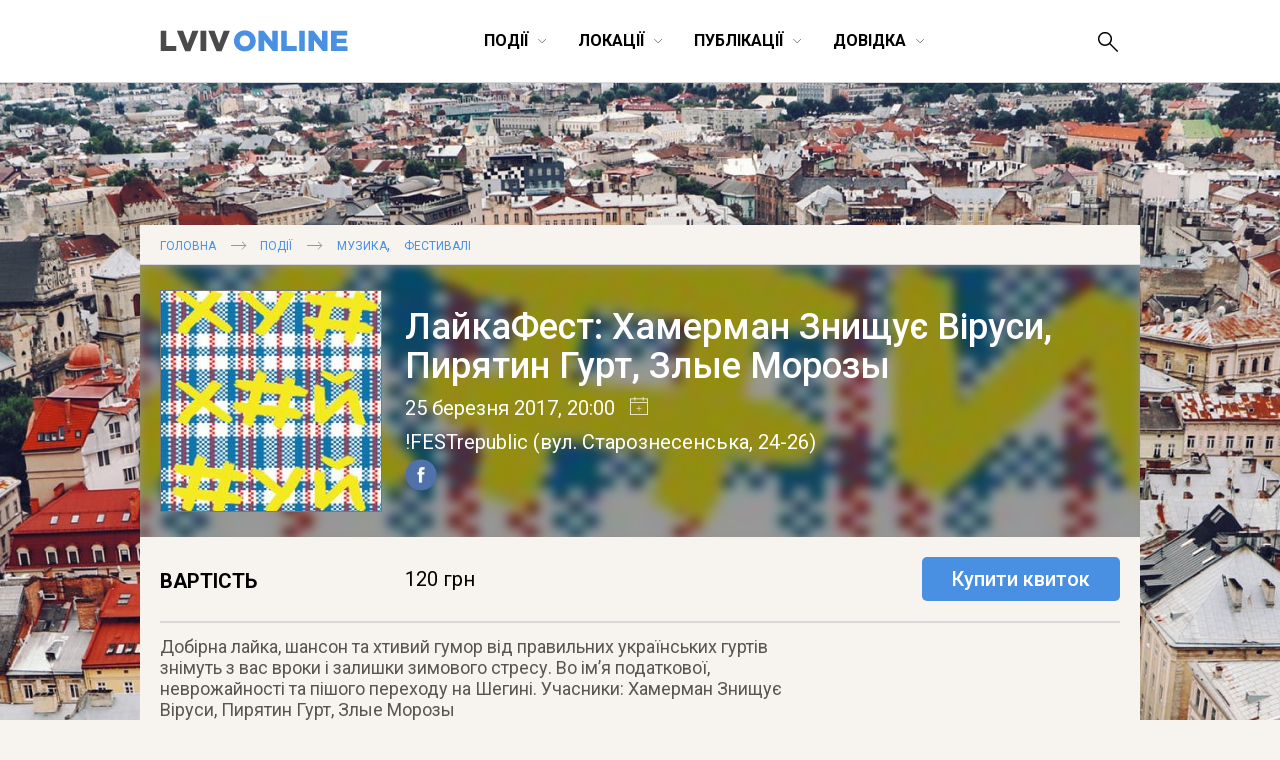

--- FILE ---
content_type: text/html; charset=utf-8
request_url: https://www.google.com/recaptcha/api2/aframe
body_size: 268
content:
<!DOCTYPE HTML><html><head><meta http-equiv="content-type" content="text/html; charset=UTF-8"></head><body><script nonce="WVYhHS5YaLZ8xpn9sZ3MDw">/** Anti-fraud and anti-abuse applications only. See google.com/recaptcha */ try{var clients={'sodar':'https://pagead2.googlesyndication.com/pagead/sodar?'};window.addEventListener("message",function(a){try{if(a.source===window.parent){var b=JSON.parse(a.data);var c=clients[b['id']];if(c){var d=document.createElement('img');d.src=c+b['params']+'&rc='+(localStorage.getItem("rc::a")?sessionStorage.getItem("rc::b"):"");window.document.body.appendChild(d);sessionStorage.setItem("rc::e",parseInt(sessionStorage.getItem("rc::e")||0)+1);localStorage.setItem("rc::h",'1769827288480');}}}catch(b){}});window.parent.postMessage("_grecaptcha_ready", "*");}catch(b){}</script></body></html>